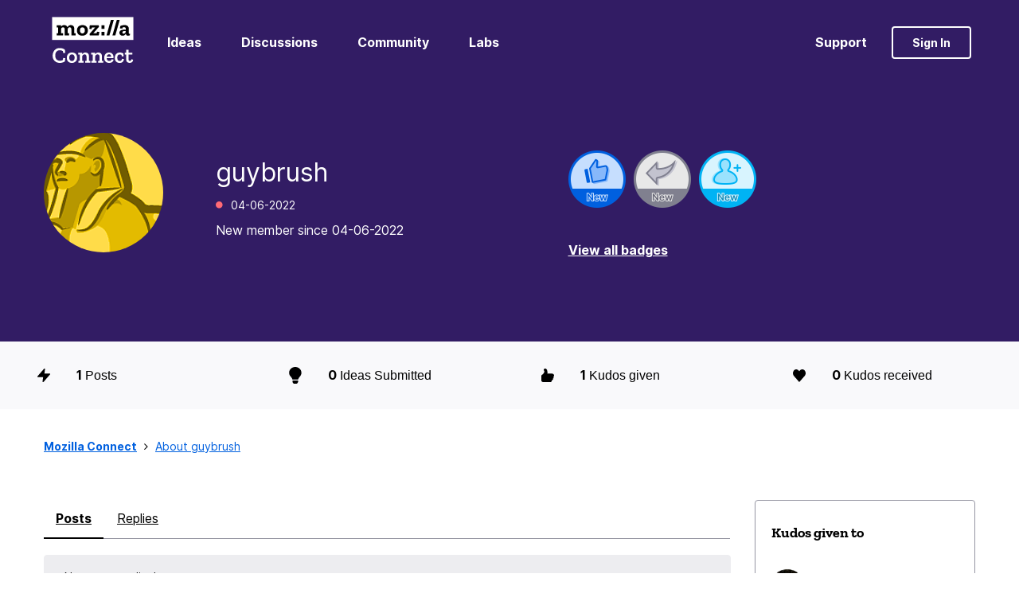

--- FILE ---
content_type: image/svg+xml
request_url: https://connect.mozilla.org/html/assets/icon-filled-heart.svg
body_size: 187
content:
<svg width="22" height="22" viewBox="0 0 22 22" fill="none" xmlns="http://www.w3.org/2000/svg"><title>heart</title>
<path d="M20.2814 1.9679C19.1798 0.706434 17.7256 0 16.1833 0C14.641 0 13.1868 0.706434 12.0851 1.9679L10.9835 3.22937L9.88182 1.9679C8.7361 0.655975 7.28192 0 5.78367 0C4.28543 0 2.83125 0.655975 1.68553 1.9679C-0.561843 4.54129 -0.561843 8.77981 1.68553 11.3532L2.78718 12.6147L10.9835 22L19.1798 12.6147L20.2814 11.3532C21.3831 10.0917 22 8.42661 22 6.66055C22 4.8945 21.3831 3.17891 20.2814 1.9679Z" fill="black"/>
</svg>
